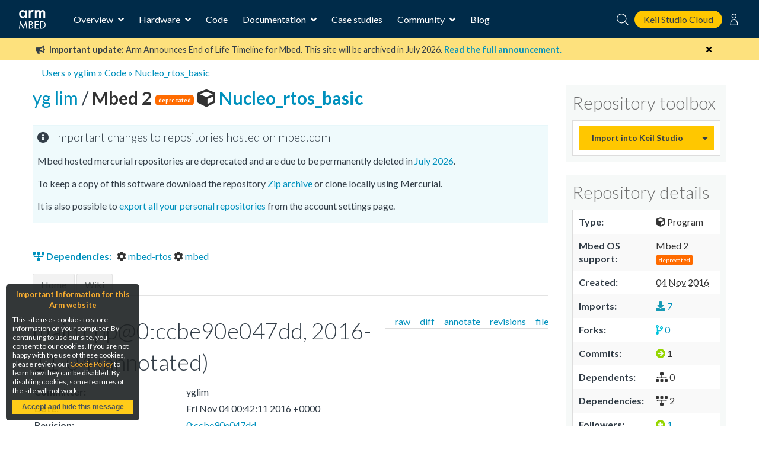

--- FILE ---
content_type: text/html; charset=utf-8
request_url: https://os.mbed.com/users/yglim/code/Nucleo_rtos_basic/annotate/ccbe90e047dd/main.cpp/
body_size: 7223
content:
<!DOCTYPE html>






<html class="no-js" lang="en">

<head>
    

    <title>
    Nucleo_rtos_basic
 | Mbed</title>
    

    <meta charset="utf-8" />
    <meta http-equiv="X-UA-Compatible" content="IE=9; IE=8; IE=7; IE=EDGE" />
    <!-- Set the viewport width to device width for mobile -->
    <meta name="viewport" content="user-scalable=yes,width=device-width,initial-scale=0.9" />

    

<!-- Google Analytics -->
<script>
(function(i,s,o,g,r,a,m){i['GoogleAnalyticsObject']=r;i[r]=i[r]||function(){
(i[r].q=i[r].q||[]).push(arguments)},i[r].l=1*new Date();a=s.createElement(o),
m=s.getElementsByTagName(o)[0];a.async=1;a.src=g;m.parentNode.insertBefore(a,m)
})(window,document,'script','https://www.google-analytics.com/analytics.js','ga');

ga('create', 'UA-1447836-8');
ga('require', 'GTM-WXMLD4S')
</script>

<!-- Google Tag Manager -->
<script>(function(w,d,s,l,i){w[l]=w[l]||[];w[l].push({'gtm.start':
new Date().getTime(),event:'gtm.js'});var f=d.getElementsByTagName(s)[0],
j=d.createElement(s),dl=l!='dataLayer'?'&l='+l:'';j.async=true;j.src=
'https://www.googletagmanager.com/gtm.js?id='+i+dl+'&gtm_auth=SMYNPwM0ICsV00c1ZHETqQ&gtm_preview=env-2&gtm_cookies_win=x';f.parentNode.insertBefore(j,f);
})(window,document,'script','dataLayer','GTM-M6FZ495');</script>


    <script>
    (function(h,o,t,j,a,r){
        h.hj=h.hj||function(){(h.hj.q=h.hj.q||[]).push(arguments)};
        h._hjSettings={hjid:971746,hjsv:6};
        a=o.getElementsByTagName('head')[0];
        r=o.createElement('script');r.async=1;
        r.src=t+h._hjSettings.hjid+j+h._hjSettings.hjsv;
        a.appendChild(r);
    })(window,document,'https://static.hotjar.com/c/hotjar-','.js?sv=');
</script>



<!-- Favicons -->
<link rel="apple-touch-icon" sizes="57x57" href="/static/img/favicons/apple-icon-57x57.png">
<link rel="apple-touch-icon" sizes="60x60" href="/static/img/favicons/apple-icon-60x60.png">
<link rel="apple-touch-icon" sizes="72x72" href="/static/img/favicons/apple-icon-72x72.png">
<link rel="apple-touch-icon" sizes="76x76" href="/static/img/favicons/apple-icon-76x76.png">
<link rel="apple-touch-icon" sizes="114x114" href="/static/img/favicons/apple-icon-114x114.png">
<link rel="apple-touch-icon" sizes="120x120" href="/static/img/favicons/apple-icon-120x120.png">
<link rel="apple-touch-icon" sizes="144x144" href="/static/img/favicons/apple-icon-144x144.png">
<link rel="apple-touch-icon" sizes="152x152" href="/static/img/favicons/apple-icon-152x152.png">
<link rel="apple-touch-icon" sizes="180x180" href="/static/img/favicons/apple-icon-180x180.png">
<link rel="icon" type="image/png" sizes="192x192"  href="/static/img/favicons/android-icon-192x192.png">
<link rel="icon" type="image/png" sizes="32x32" href="/static/img/favicons/favicon-32x32.png">
<link rel="icon" type="image/png" sizes="96x96" href="/static/img/favicons/favicon-96x96.png">
<link rel="icon" type="image/png" sizes="16x16" href="/static/img/favicons/favicon-16x16.png">
<link rel="manifest" href="/static/img/favicons/manifest.json">
<link rel="shortcut icon" href="/static/img/favicon.ico?">
<meta name="msapplication-TileColor" content="#ffffff">
<meta name="msapplication-TileImage" content="/static/img/favicons/ms-icon-144x144.png">
<meta name="theme-color" content="#ffffff">

<link rel="stylesheet" href="https://fonts.googleapis.com/css?family=Lato:300,400,700">

<link rel="stylesheet" href="/static/CACHE/css/output.811e2930ab34.css" type="text/css">


    
    

    <link rel="stylesheet" type="text/css" href="/static/legacy-main.986d36e4640c.css">
    <script type="text/javascript" src="/static/legacy-bundle.d4c318d04056.js"></script>

    <script src="/static/CACHE/js/output.b4f0ddd57a31.js"></script>
    <script type="text/javascript">
        var MTIProjectId='531df303-da6d-4e1e-934d-ec3ecdc164a9';
        (function() {
            var mtiTracking = document.createElement('script');
            mtiTracking.type='text/javascript';
            mtiTracking.async='true';
            mtiTracking.src="/static/js/mtiFontTrackingCode.js";
            (document.getElementsByTagName('head')[0]||document.getElementsByTagName('body')[0]).appendChild( mtiTracking );
        })();
    </script>

    
    
    <!--[if IE]><script type="text/javascript" src="/static/js/excanvas.js"></script><![endif]-->
    <link rel="stylesheet" type="text/css" href="/static/css/hgstyle.css" />

    
</head>

<body>

    <!-- Google Tag Manager (noscript) -->
    <noscript><iframe src="https://www.googletagmanager.com/ns.html?id=GTM-M6FZ495&gtm_auth=3a8Vwkp5SsDiYq6tYR1ObQ&gtm_preview=env-6&gtm_cookies_win=x"
    height="0" width="0" style="display:none;visibility:hidden"></iframe></noscript>
    <!-- End Google Tag Manager (noscript) -->

    








<div class="mbed-nav">
    <div class="mbed-nav__mobile-menu-control">
        <i class="mbed-nav__mobile-menu-control-open fas fa-bars fa-fw"></i>
        <i class="mbed-nav__mobile-menu-control-close fas fa-times is-hidden fa-fw"></i>
        <i class="mbed-nav__mobile-menu-control-back fas fa-angle-left is-hidden fa-fw"></i>
    </div>
    <div class="mbed-nav__logo">
        <a href="https://os.mbed.com">
            <svg><use xlink:href="/static/img/mbed_nav_spritesheet.8ac20221a123.svg?v3#logo"></use></svg>
        </a>
    </div>
    <div class="mbed-nav__menu">

        <!-- Main menu -->
        <nav class="mbed-nav__main-menu">
            <ul class="mbed-nav__dropdown-menu">
                <li class="has-dropdown">
                    Overview

                    <div class="mbed-nav__dropdown-menu-content">

                        <!-- Overview dropdown menu -->
                        <div class="mbed-nav__overview-menu">
                            <section>
                                <p>Operating system</p>
                                <ul>
                                    <li>
                                        <a href="https://os.mbed.com/mbed-os/" class="mbed-nav__icon-link-detail">
                                            <svg><use xlink:href="/static/img/mbed_nav_spritesheet.8ac20221a123.svg?v3#mbed_os"></use></svg>
                                            <div>
                                                <p>Mbed OS</p>
                                                <p>The open source OS for Cortex-M devices</p>
                                            </div>
                                        </a>
                                    </li>
                                </ul>
                            </section>

                            <section>
                                <p>Development tools</p>
                                <ul>
                                    <li>
                                        <a href="https://www.keil.arm.com/mbed/?utm_source=mbed_com&utm_medium=compiler_button&utm_campaign=mbed_com_promo" class="mbed-nav__icon-link-detail">
                                             <svg><use href="/static/img/keil_studio_icon.2c56c28014c6.svg?#keil_studio_icon"></use></svg>
                                            <div>
                                                <p>Keil Studio Cloud</p>
                                                <p>Arm's IDE for IoT, embedded and Mbed development</p>
                                            </div>
                                         </a>
                                     </li>
                                    <li>
                                        <a href="https://os.mbed.com/studio/" class="mbed-nav__icon-link-detail">
                                            <svg><use xlink:href="/static/img/mbed_nav_spritesheet.8ac20221a123.svg?v3#mbed_studio"></use></svg>
                                            <div>
                                                <p>Mbed Studio</p>
                                                <p>Download the desktop IDE for Mbed OS</p>
                                            </div>
                                        </a>
                                    </li>
                                    <li>
                                        <a href="https://os.mbed.com/docs/mbed-os/latest/quick-start/offline-with-mbed-cli.html" class="mbed-nav__icon-link-detail">

                                            <svg><use xlink:href="/static/img/mbed_nav_spritesheet.8ac20221a123.svg?v3#mbed_cli"></use></svg>
                                            <div>
                                               <p>Mbed CLI</p>
                                               <p>Command line access to Mbed tools and services</p>
                                            </div>
                                        </a>
                                    </li>
                                </ul>
                            </section>

                            <section>
                                <p>Security and Connectivity</p>
                                <ul>
                                    <li>
                                        <a href="https://tls.mbed.org" class="mbed-nav__icon-link-detail">
                                            <svg><use xlink:href="/static/img/mbed_nav_spritesheet.8ac20221a123.svg?v3#mbed_tls_crypto"></use></svg>
                                            <div>
                                                <p>Mbed TLS and Mbed Crypto</p>
                                                <p>Industry standard TLS stack and crypto library</p>
                                            </div>
                                        </a>
                                    </li>
                                    <li>
                                        <a href="https://os.mbed.com/connectivity-technologies/" class="mbed-nav__icon-link-detail">
                                            <svg><use xlink:href="/static/img/mbed_nav_spritesheet.8ac20221a123.svg?v3#connectivity"></use></svg>
                                            <div>
                                                <p>Connectivity</p>
                                                <p>BLE, WiFi, Cellular, LoRaWAN and more</p>
                                            </div>
                                        </a>
                                    </li>
                                </ul>
                            </section>
                        </div>
                    </div>
                </li>
                <li class="has-dropdown">
                    Hardware

                    <!-- Hardware dropdown menu -->
                    <div class="mbed-nav__dropdown-menu-content">
                        <div class="mbed-nav__hardware-dropdown">
                            <ul class="mbed-nav__hardware-menu">
                                <li>
                                    <a href="https://os.mbed.com/platforms/" class="mbed-nav__icon-link-detail">
                                        <svg><use xlink:href="/static/img/mbed_nav_spritesheet.8ac20221a123.svg?v3#boards"></use></svg>
                                        <div>
                                            <p>Boards</p>
                                            <p>Build your Mbed projects with development boards for Arm Cortex processors and MCUs</p>
                                        </div>
                                    </a>
                                </li>
                                <li>
                                    <a href="https://os.mbed.com/modules/" class="mbed-nav__icon-link-detail">
                                        <svg><use xlink:href="/static/img/mbed_nav_spritesheet.8ac20221a123.svg?v3#modules"></use></svg>
                                        <div>
                                            <p>Modules</p>
                                            <p>Modules include a MCU, connectivity and onboard memory, making them ideal for designing IoT products for mass production</p>
                                        </div>
                                    </a>
                                </li>
                                <li>
                                    <a href="https://os.mbed.com/components/" class="mbed-nav__icon-link-detail">
                                        <svg><use xlink:href="/static/img/mbed_nav_spritesheet.8ac20221a123.svg?v3#components"></use></svg>
                                        <div>
                                            <p>Components</p>
                                            <p>The component database hosts libraries for different sensors, actuators, radios, inputs, middleware and IoT services</p>
                                        </div>
                                    </a>
                                </li>
                                <li>
                                    <a href="https://os.mbed.com/hardware/" class="mbed-nav__icon-link-detail">
                                        <svg><use xlink:href="/static/img/mbed_nav_spritesheet.8ac20221a123.svg?v3#hardware_overview"></use></svg>
                                        <div>
                                            <p>Hardware overview & Mbed Enabled</p>
                                            <p>Learn about hardware support for Mbed, as well as the Mbed Enabled program, which identifies Mbed compatible products</p>
                                        </div>
                                    </a>
                                </li>
                                <li>
                                    <a href="https://os.mbed.com/docs/mbed-os/latest/porting/arm-mbed-hdk.html" class="mbed-nav__icon-link-detail">
                                        <svg><use xlink:href="/static/img/mbed_nav_spritesheet.8ac20221a123.svg?v3#mbed_hdk"></use></svg>
                                        <div>
                                            <p>Mbed HDK</p>
                                            <p>Reference designs, schematics and board layouts to develop production hardware and Mbed-compatible development boards</p>
                                        </div>
                                    </a>
                                </li>
                            </ul>
                        </div>
                    </div>

                </li>
                <li><a href="https://os.mbed.com/code/">Code</a></li>
                <li class="has-dropdown">
                    Documentation

                    <!-- Documentation dropdown menu -->
                    <div class="mbed-nav__dropdown-menu-content">
                        <div class="mbed-nav__documentation-dropdown">
                            <ul class="mbed-nav__documentation-menu">
                                <li>
                                    <a href="https://os.mbed.com/docs/mbed-os/">Mbed OS</a>
                                </li>
                                <li>
                                    <a
                                        href="https://developer.arm.com/documentation/102497/latest/Arm-Keil-Studio-Cloud">
                                        Keil Studio
                                    </a>
                                </li>
                                <li>
                                    <a href="https://os.mbed.com/docs/mbed-studio/">Mbed Studio</a>
                                </li>
                            </ul>
                        </div>
                    </div>
                </li>
                <li><a href="https://os.mbed.com/built-with-mbed/">Case studies</a></li>
                <li class="has-dropdown">
                    Community

                    <!-- Community dropdown menu -->
                    <div class="mbed-nav__dropdown-menu-content">
                        <div class="mbed-nav__community-dropdown">
                            <ul class="mbed-nav__community-menu">
                                <li>
                                    <a href="https://forums.mbed.com">Forum</a>
                                </li>
                                <li>
                                    <a href="https://os.mbed.com/docs/mbed-os/latest/contributing/index.html">Contribute</a>
                                </li>
                                <li>
                                    <a href="https://www.youtube.com/playlist?list=PLKjl7IFAwc4R4plIZe4IuHlsn8zW7rvKh">Mbed OS Tech Forum</a>
                                </li>
                                <li>
                                    <a href="https://os.mbed.com/support/">Report a problem</a>
                                </li>
                            </ul>
                        </div>
                    </div>
                </li>
                <li>
                    <a href="https://os.mbed.com/blog/">Blog</a>
                </li>
            </ul>
        </nav>
    </div>
    <div class="mbed-nav__user-controls">
        <div class="mbed-nav__user-controls-top">
            <div class="mbed-nav__search">
                <form id="mbed-nav__search-box" class="is-hidden" action="https://os.mbed.com/search" method="GET">
                    <div class="mbed-nav__search-box">
                        <input type="search" name="q" placeholder="Search...">
                        <button type="submit">
                            <svg class="stroke-white"><use xlink:href="/static/img/mbed_nav_spritesheet.8ac20221a123.svg?v3#search"></use></svg>
                        </button>
                    </div>
                </form>
                <i class="mbed-nav__search-close fas fa-times is-hidden"></i>
                <svg class="mbed-nav__search-open stroke-white"><use xlink:href="/static/img/mbed_nav_spritesheet.8ac20221a123.svg?v3#search"></use></svg>
            </div>
            <a class="mbed-nav__cta" href="https://studio.keil.arm.com/mbed" target="_blank">
                Keil Studio Cloud
            </a>

            
                
                <nav class="mbed-nav__logged-out-nav">
                    <ul class="mbed-nav__dropdown-menu">
                        <li>
                            <svg class="stroke-white"><use xlink:href="/static/img/mbed_nav_spritesheet.8ac20221a123.svg?v3#profile"></use></svg>

                            <!-- Logged out dropdown menu -->
                            <div class="mbed-nav__dropdown-menu-content">
                                <div class="mbed-nav__logged-out-dropdown">
                                    <ul class="mbed-nav__logged-out-menu">
                                        <li><a href="/account/login/?next=/users/yglim/code/Nucleo_rtos_basic/annotate/ccbe90e047dd/main.cpp/">Log in or Sign up</a></li>
                                    </ul>
                                </div>
                            </div>
                        </li>
                    </ul>
                </nav>
                
            
        </div>
    </div>
    <div class="mbed-nav__spacer"></div>
</div>
<div class="mbed-nav__mobile-menu-cover is-hidden">
    <div class="mbed-nav__mobile-menu">

        <div id="mbed-nav__main-menu-mobile">
            <div class="mbed-nav__user-controls-mobile">
                <div class="mbed-nav__user-controls-top-mobile">
                    <form action="https://os.mbed.com/search" method="GET">
                        <div class="mbed-nav__search-box mbed-nav__search-box--light">
                            <input type="search" name="q" placeholder="Search...">
                            <button type="submit">
                                <svg class="stroke-dark-grey"><use xlink:href="/static/img/mbed_nav_spritesheet.8ac20221a123.svg?v3#search"></use></svg>
                            </button>
                        </div>
                    </form>
                    
                        
                        <a href="/account/login/?next=/users/yglim/code/Nucleo_rtos_basic/annotate/ccbe90e047dd/main.cpp/">Log in or Sign up</a>
                        
                    
                </div>
            </div>

            <ul class="mbed-nav__side-menu">
                <li>
                    <input type="checkbox" name="accordion-toggle" id="overview-accordion">
                    <label for="overview-accordion">Overview</label>
                    <div class="accordion_content">
                        <ul class="overview-menu-mobile">
                            <li>
                                <p>Operating system</p>
                                <ul>
                                    <li>
                                        <a href="https://os.mbed.com/mbed-os/" class="mbed-nav__icon-link">
                                            <svg><use xlink:href="/static/img/mbed_nav_spritesheet.8ac20221a123.svg?v3#mbed_os"></use></svg>
                                            <p>Mbed OS</p>
                                        </a>
                                    </li>
                                    

                                </ul>
                            </li>
                            <li>
                                <p>Development tools</p>
                                <ul>
                                    <li>
                                        <a href="https://os.mbed.com/studio/" class="mbed-nav__icon-link">
                                            <svg><use xlink:href="/static/img/mbed_nav_spritesheet.8ac20221a123.svg?v3#mbed_studio"></use></svg>
                                            <p>Mbed Studio</p>
                                        </a>
                                    </li>
                                    <li>
                                        <a href="https://www.keil.arm.com/mbed/?utm_source=mbed_com&utm_medium=compiler_button&utm_campaign=mbed_com_promo" class="mbed-nav__icon-link">
                                             <svg><use href="/static/img/keil_studio_icon.2c56c28014c6.svg?#keil_studio_icon"></use></svg>
                                            <p>Keil Studio</p>
                                        </a>
                                    </li>
                                    <li>
                                        <a href="https://os.mbed.com/docs/mbed-os/latest/quick-start/offline-with-mbed-cli.html" class="mbed-nav__icon-link">
                                            <svg><use xlink:href="/static/img/mbed_nav_spritesheet.8ac20221a123.svg?v3#mbed_cli"></use></svg>
                                            <p>Mbed CLI</p>
                                        </a>
                                    </li>
                                </ul>
                            </li>
                            <li>
                                <p>Security and connectivity</p>
                                <ul>
                                    <li>
                                        <a href="https://tls.mbed.org" class="mbed-nav__icon-link">
                                            <svg><use xlink:href="/static/img/mbed_nav_spritesheet.8ac20221a123.svg?v3#mbed_tls_crypto"></use></svg>
                                            <p>Mbed TLS and Mbed Crypto</p>
                                        </a>
                                    </li>
                                    <li>
                                        <a href="https://os.mbed.com/connectivity-technologies/" class="mbed-nav__icon-link">
                                            <svg><use xlink:href="/static/img/mbed_nav_spritesheet.8ac20221a123.svg?v3#connectivity"></use></svg>
                                            <p>Connectivity</p>
                                        </a>
                                    </li>
                                </ul>
                            </li>
                        </ul>
                    </div>
                </li>
                <li>
                    <input type="checkbox" name="accordion-toggle" id="hardware-accordion">
                    <label for="hardware-accordion">Hardware</label>
                    <div class="accordion_content">
                        <ul>
                            <li>
                                <a href="https://os.mbed.com/platforms/" class="mbed-nav__icon-link">
                                    <svg><use xlink:href="/static/img/mbed_nav_spritesheet.8ac20221a123.svg?v3#boards"></use></svg>
                                    <p>Boards</p>
                                </a>
                            </li>
                            <li>
                                <a href="https://os.mbed.com/modules/" class="mbed-nav__icon-link">
                                    <svg><use xlink:href="/static/img/mbed_nav_spritesheet.8ac20221a123.svg?v3#modules"></use></svg>
                                    <p>Modules</p>
                                </a>
                            </li>
                            <li>
                                <a href="https://os.mbed.com/components/" class="mbed-nav__icon-link">
                                    <svg><use xlink:href="/static/img/mbed_nav_spritesheet.8ac20221a123.svg?v3#components"></use></svg>
                                    <p>Components</p>
                                </a>
                            </li>
                            <li>
                                <a href="https://os.mbed.com/hardware/" class="mbed-nav__icon-link">
                                    <svg><use xlink:href="/static/img/mbed_nav_spritesheet.8ac20221a123.svg?v3#hardware_overview"></use></svg>
                                    <p>Hardware overview & Mbed Enabled</p>
                                </a>
                            </li>
                            <li>
                                <a href="https://os.mbed.com/docs/mbed-os/latest/porting/arm-mbed-hdk.html" class="mbed-nav__icon-link">
                                    <svg><use xlink:href="/static/img/mbed_nav_spritesheet.8ac20221a123.svg?v3#mbed_hdk"></use></svg>
                                    <p>Mbed HDK</p>
                                </a>
                            </li>
                        </ul>
                    </div>
                </li>
                <li><a href="https://os.mbed.com/code/">Code</a></li>
                <li>
                    <input type="checkbox" name="accordion-toggle" id="documentation-accordion">
                    <label for="documentation-accordion">Documentation</label>
                    <div class="accordion_content">
                        <ul>
                            <li><a href="https://os.mbed.com/docs/mbed-os/">Mbed OS</a></li>
                            <li><a href="https://os.mbed.com/docs/mbed-studio/">Mbed Studio</a></li>
                            <li>
                              <a
                                href="https://developer.arm.com/documentation/102497/1-5/Arm-Keil-Studio/?utm_source=mbed_com&utm_medium=nav_docs_link&utm_campaign=mbed_com_promo">
                                Keil Studio
                              </a>
                            </li>
                        </ul>
                    </div>
                </li>
                <li><a href="https://os.mbed.com/built-with-mbed/">Case studies</a></li>
                <li>
                    <input type="checkbox" name="accordion-toggle" id="community-accordion">
                    <label for="community-accordion">Community</label>
                    <div class="accordion_content">
                        <ul>
                            <li><a href="https://forums.mbed.com">Forum</a></li>
                            <li><a href="https://os.mbed.com/docs/mbed-os/latest/contributing/index.html">Contribute</a></li>
                            <li><a href="https://www.youtube.com/playlist?list=PLKjl7IFAwc4R4plIZe4IuHlsn8zW7rvKh">Mbed OS Tech Forum</a></li>
                            <li><a href="https://os.mbed.com/support/">Report a problem</a></li>
                        </ul>
                    </div>
                </li>
                <li><a href="https://os.mbed.com/blog/">Blog</a></li>
            </ul>
        </div>

        
    </div>
</div>



    <div id="main-content">
        

        

        

        
            
<div class="banner warning" data-dismissable data-dismissable-id="mbed_deprecation_july_2024">
  <div class="banner-row">
    <button class="dismiss-button fas fa-times"></button>
    
 <p>
	 <i class="fas fa-bullhorn" aria-hidden="true"></i>
     <strong>Important update:</strong> Arm Announces End of Life Timeline for Mbed. This site will be archived in July 2026.
	 <a href="https://os.mbed.com/blog/entry/Important-Update-on-Mbed/" target="_blank">
		 <strong>Read the full announcement</strong>.
	 </a>
 </p>

  </div>
</div>


        

        
            

        

        
        <div>
            <div class="row" id="top">
                <div class="six columns">
                    <div class="breadcrumbs">
                        
    
    <a href="/activity/">Users</a> &raquo; <a href="/users/yglim/">yglim</a>
    
    
 
        &raquo; <a href="/users/yglim/code/">Code</a>

        
        &raquo; <a href="/users/yglim/code/Nucleo_rtos_basic/">Nucleo_rtos_basic</a>


                    </div>
                </div>
                <div class="six columns header search-block">
                    
                    
                </div>
            </div>
            
        </div>
        

        
<div class="row">
    <div class="nine columns main-content" id="mbed-content">
        








<div class="content-actions"></div>




<div class="code-header">
    
        <a href="/users/yglim/">
            yg lim
        </a>
    
    / <a class="repo-link" href="/users/yglim/code/Nucleo_rtos_basic/">
    
        <span class="repo-meta-os-version">
            


Mbed 2 <span class="warning-badge">deprecated</span>


        </span>
    
    
        <i title="This repository is a program" class="fas icon_program" aria-hidden="true"></i>
    

    Nucleo_rtos_basic
</a>

    

    <div class="flashbox finfo page-header">
    <h4>Important changes to repositories hosted on mbed.com</h4>
    <p>
    Mbed hosted mercurial repositories are deprecated and are due to be permanently deleted in <a href="https://os.mbed.com/blog/entry/Important-Update-on-Mbed/">July 2026</a>.
    </p>
    <p>
    To keep a copy of this software download the repository <a href="/users/yglim/code/Nucleo_rtos_basic/archive/">Zip archive</a> or clone locally using Mercurial.
    </p>
    <p>
    It is also possible to <a href="/account/export-content/">export all your personal repositories</a> from the account settings page.
    </p>
</div>

</div>



    <p>
    <b>
        
            <a href="/users/yglim/code/Nucleo_rtos_basic/dependencies">
                <i class="fas fa-sitemap fa-flip-vertical" aria-hidden="true"></i> Dependencies:
            </a> &nbsp;
        
    </b>
    
        <a href="/users/mbed_official/code/mbed-rtos/">
            <i class="fas icon_library" aria-hidden="true"></i>
            mbed-rtos
        </a>
    
        <a href="/users/mbed_official/code/mbed/">
            <i class="fas icon_library" aria-hidden="true"></i>
            mbed
        </a>
    
    </p>









<div class="page-header">
        <ul id="tabmenu">


            <li><a href="/users/yglim/code/Nucleo_rtos_basic/" >
              Home</a></li>


            <li><a href="/users/yglim/code/Nucleo_rtos_basic/wiki/"  >
              Wiki</a></li>




        </ul>
    </div>




  


  

<div id="container">
    <div class="page-header">
        <ul class="object-tools">
            <li><a href="/users/yglim/code/Nucleo_rtos_basic//file/ccbe90e047dd/main.cpp">file</a></li>
            <li><a href="/users/yglim/code/Nucleo_rtos_basic//log/ccbe90e047dd/main.cpp">revisions</a></li>
            <li class="current"><a href="/users/yglim/code/Nucleo_rtos_basic//annotate/ccbe90e047dd/main.cpp">annotate</a></li>
            <li><a href="/users/yglim/code/Nucleo_rtos_basic//diff/ccbe90e047dd/main.cpp">diff</a></li>
            <li><a href="/users/yglim/code/Nucleo_rtos_basic//raw-annotate/ccbe90e047dd/main.cpp">raw</a></li>
        </ul>
    </div>

    <div class="module">
        <h2 class="no-link no-border">main.cpp@0:ccbe90e047dd, <span>2016-11-04</span> (annotated)</h2>

        <dl class="overview">
            <dt>Committer:</dt>
            <dd>yglim</dd>
            <dt>Date:</dt>
            <dd>Fri Nov 04 00:42:11 2016 +0000</dd>
            
            <dt>Revision:</dt>
            <dd><a href="/users/yglim/code/Nucleo_rtos_basic//rev/ccbe90e047dd">0:ccbe90e047dd</a></dd>
            
            
        </dl>

        <pre class="description">.</pre>
        <p/>
        <h3>Who changed what in which revision?</h3>
        <table class="styledtable" width="100%";>
            <thead>
                <tr><th>User</th><th>Revision</a><th>Line number</th><th>New contents of line</th></tr>
            </thead>
            
<tr class="parity0">
<td>yglim</td>
<td>
<a href="/users/yglim/code/Nucleo_rtos_basic//annotate/ccbe90e047dd/main.cpp#1" title="0:ccbe90e047dd: .">0:ccbe90e047dd</a>
</td>
<td>
<a href="#l1" id="l1">     1</a>
</td>
<td class="source">#include &quot;mbed.h&quot;
</td>
</tr>
<tr class="parity1">
<td>yglim</td>
<td>
<a href="/users/yglim/code/Nucleo_rtos_basic//annotate/ccbe90e047dd/main.cpp#2" title="0:ccbe90e047dd: .">0:ccbe90e047dd</a>
</td>
<td>
<a href="#l2" id="l2">     2</a>
</td>
<td class="source">#include &quot;rtos.h&quot;
</td>
</tr>
<tr class="parity0">
<td>yglim</td>
<td>
<a href="/users/yglim/code/Nucleo_rtos_basic//annotate/ccbe90e047dd/main.cpp#3" title="0:ccbe90e047dd: .">0:ccbe90e047dd</a>
</td>
<td>
<a href="#l3" id="l3">     3</a>
</td>
<td class="source">
</td>
</tr>
<tr class="parity1">
<td>yglim</td>
<td>
<a href="/users/yglim/code/Nucleo_rtos_basic//annotate/ccbe90e047dd/main.cpp#4" title="0:ccbe90e047dd: .">0:ccbe90e047dd</a>
</td>
<td>
<a href="#l4" id="l4">     4</a>
</td>
<td class="source">void print_char(char c = '*')
</td>
</tr>
<tr class="parity0">
<td>yglim</td>
<td>
<a href="/users/yglim/code/Nucleo_rtos_basic//annotate/ccbe90e047dd/main.cpp#5" title="0:ccbe90e047dd: .">0:ccbe90e047dd</a>
</td>
<td>
<a href="#l5" id="l5">     5</a>
</td>
<td class="source">{
</td>
</tr>
<tr class="parity1">
<td>yglim</td>
<td>
<a href="/users/yglim/code/Nucleo_rtos_basic//annotate/ccbe90e047dd/main.cpp#6" title="0:ccbe90e047dd: .">0:ccbe90e047dd</a>
</td>
<td>
<a href="#l6" id="l6">     6</a>
</td>
<td class="source">    printf(&quot;%c&quot;, c);
</td>
</tr>
<tr class="parity0">
<td>yglim</td>
<td>
<a href="/users/yglim/code/Nucleo_rtos_basic//annotate/ccbe90e047dd/main.cpp#7" title="0:ccbe90e047dd: .">0:ccbe90e047dd</a>
</td>
<td>
<a href="#l7" id="l7">     7</a>
</td>
<td class="source">    fflush(stdout);
</td>
</tr>
<tr class="parity1">
<td>yglim</td>
<td>
<a href="/users/yglim/code/Nucleo_rtos_basic//annotate/ccbe90e047dd/main.cpp#8" title="0:ccbe90e047dd: .">0:ccbe90e047dd</a>
</td>
<td>
<a href="#l8" id="l8">     8</a>
</td>
<td class="source">}
</td>
</tr>
<tr class="parity0">
<td>yglim</td>
<td>
<a href="/users/yglim/code/Nucleo_rtos_basic//annotate/ccbe90e047dd/main.cpp#9" title="0:ccbe90e047dd: .">0:ccbe90e047dd</a>
</td>
<td>
<a href="#l9" id="l9">     9</a>
</td>
<td class="source">
</td>
</tr>
<tr class="parity1">
<td>yglim</td>
<td>
<a href="/users/yglim/code/Nucleo_rtos_basic//annotate/ccbe90e047dd/main.cpp#10" title="0:ccbe90e047dd: .">0:ccbe90e047dd</a>
</td>
<td>
<a href="#l10" id="l10">    10</a>
</td>
<td class="source">DigitalOut led1(LED1);
</td>
</tr>
<tr class="parity0">
<td>yglim</td>
<td>
<a href="/users/yglim/code/Nucleo_rtos_basic//annotate/ccbe90e047dd/main.cpp#11" title="0:ccbe90e047dd: .">0:ccbe90e047dd</a>
</td>
<td>
<a href="#l11" id="l11">    11</a>
</td>
<td class="source">
</td>
</tr>
<tr class="parity1">
<td>yglim</td>
<td>
<a href="/users/yglim/code/Nucleo_rtos_basic//annotate/ccbe90e047dd/main.cpp#12" title="0:ccbe90e047dd: .">0:ccbe90e047dd</a>
</td>
<td>
<a href="#l12" id="l12">    12</a>
</td>
<td class="source">void print_thread(void const *argument)
</td>
</tr>
<tr class="parity0">
<td>yglim</td>
<td>
<a href="/users/yglim/code/Nucleo_rtos_basic//annotate/ccbe90e047dd/main.cpp#13" title="0:ccbe90e047dd: .">0:ccbe90e047dd</a>
</td>
<td>
<a href="#l13" id="l13">    13</a>
</td>
<td class="source">{
</td>
</tr>
<tr class="parity1">
<td>yglim</td>
<td>
<a href="/users/yglim/code/Nucleo_rtos_basic//annotate/ccbe90e047dd/main.cpp#14" title="0:ccbe90e047dd: .">0:ccbe90e047dd</a>
</td>
<td>
<a href="#l14" id="l14">    14</a>
</td>
<td class="source">    while (true) {
</td>
</tr>
<tr class="parity0">
<td>yglim</td>
<td>
<a href="/users/yglim/code/Nucleo_rtos_basic//annotate/ccbe90e047dd/main.cpp#15" title="0:ccbe90e047dd: .">0:ccbe90e047dd</a>
</td>
<td>
<a href="#l15" id="l15">    15</a>
</td>
<td class="source">        Thread::wait(1000);
</td>
</tr>
<tr class="parity1">
<td>yglim</td>
<td>
<a href="/users/yglim/code/Nucleo_rtos_basic//annotate/ccbe90e047dd/main.cpp#16" title="0:ccbe90e047dd: .">0:ccbe90e047dd</a>
</td>
<td>
<a href="#l16" id="l16">    16</a>
</td>
<td class="source">        print_char();
</td>
</tr>
<tr class="parity0">
<td>yglim</td>
<td>
<a href="/users/yglim/code/Nucleo_rtos_basic//annotate/ccbe90e047dd/main.cpp#17" title="0:ccbe90e047dd: .">0:ccbe90e047dd</a>
</td>
<td>
<a href="#l17" id="l17">    17</a>
</td>
<td class="source">    }
</td>
</tr>
<tr class="parity1">
<td>yglim</td>
<td>
<a href="/users/yglim/code/Nucleo_rtos_basic//annotate/ccbe90e047dd/main.cpp#18" title="0:ccbe90e047dd: .">0:ccbe90e047dd</a>
</td>
<td>
<a href="#l18" id="l18">    18</a>
</td>
<td class="source">}
</td>
</tr>
<tr class="parity0">
<td>yglim</td>
<td>
<a href="/users/yglim/code/Nucleo_rtos_basic//annotate/ccbe90e047dd/main.cpp#19" title="0:ccbe90e047dd: .">0:ccbe90e047dd</a>
</td>
<td>
<a href="#l19" id="l19">    19</a>
</td>
<td class="source">
</td>
</tr>
<tr class="parity1">
<td>yglim</td>
<td>
<a href="/users/yglim/code/Nucleo_rtos_basic//annotate/ccbe90e047dd/main.cpp#20" title="0:ccbe90e047dd: .">0:ccbe90e047dd</a>
</td>
<td>
<a href="#l20" id="l20">    20</a>
</td>
<td class="source">int main()
</td>
</tr>
<tr class="parity0">
<td>yglim</td>
<td>
<a href="/users/yglim/code/Nucleo_rtos_basic//annotate/ccbe90e047dd/main.cpp#21" title="0:ccbe90e047dd: .">0:ccbe90e047dd</a>
</td>
<td>
<a href="#l21" id="l21">    21</a>
</td>
<td class="source">{
</td>
</tr>
<tr class="parity1">
<td>yglim</td>
<td>
<a href="/users/yglim/code/Nucleo_rtos_basic//annotate/ccbe90e047dd/main.cpp#22" title="0:ccbe90e047dd: .">0:ccbe90e047dd</a>
</td>
<td>
<a href="#l22" id="l22">    22</a>
</td>
<td class="source">    printf(&quot;\n\n*** RTOS basic example ***\n&quot;);
</td>
</tr>
<tr class="parity0">
<td>yglim</td>
<td>
<a href="/users/yglim/code/Nucleo_rtos_basic//annotate/ccbe90e047dd/main.cpp#23" title="0:ccbe90e047dd: .">0:ccbe90e047dd</a>
</td>
<td>
<a href="#l23" id="l23">    23</a>
</td>
<td class="source">    Thread thread(print_thread, NULL, osPriorityNormal, DEFAULT_STACK_SIZE);
</td>
</tr>
<tr class="parity1">
<td>yglim</td>
<td>
<a href="/users/yglim/code/Nucleo_rtos_basic//annotate/ccbe90e047dd/main.cpp#24" title="0:ccbe90e047dd: .">0:ccbe90e047dd</a>
</td>
<td>
<a href="#l24" id="l24">    24</a>
</td>
<td class="source">    while (true) {
</td>
</tr>
<tr class="parity0">
<td>yglim</td>
<td>
<a href="/users/yglim/code/Nucleo_rtos_basic//annotate/ccbe90e047dd/main.cpp#25" title="0:ccbe90e047dd: .">0:ccbe90e047dd</a>
</td>
<td>
<a href="#l25" id="l25">    25</a>
</td>
<td class="source">        led1 = !led1;
</td>
</tr>
<tr class="parity1">
<td>yglim</td>
<td>
<a href="/users/yglim/code/Nucleo_rtos_basic//annotate/ccbe90e047dd/main.cpp#26" title="0:ccbe90e047dd: .">0:ccbe90e047dd</a>
</td>
<td>
<a href="#l26" id="l26">    26</a>
</td>
<td class="source">        Thread::wait(500);
</td>
</tr>
<tr class="parity0">
<td>yglim</td>
<td>
<a href="/users/yglim/code/Nucleo_rtos_basic//annotate/ccbe90e047dd/main.cpp#27" title="0:ccbe90e047dd: .">0:ccbe90e047dd</a>
</td>
<td>
<a href="#l27" id="l27">    27</a>
</td>
<td class="source">    }
</td>
</tr>
<tr class="parity1">
<td>yglim</td>
<td>
<a href="/users/yglim/code/Nucleo_rtos_basic//annotate/ccbe90e047dd/main.cpp#28" title="0:ccbe90e047dd: .">0:ccbe90e047dd</a>
</td>
<td>
<a href="#l28" id="l28">    28</a>
</td>
<td class="source">}
</td>
</tr>
        </table>
    </div>
</div>
            



    </div>

    <div class="three columns sidebar ">
        








<div class="panel">
    <h5 class="subheader">Repository toolbox</h5>
    <table id="repo_actions">
        <tr>
            <td>
                <div id="import-button" class="import-button"></div>

<script id="import-button-options" type="application/json">{"clone_url": "http://os.mbed.com/users/yglim/code/Nucleo_rtos_basic/", "compiler_import_url": "https://os.mbed.com/ide/import-program//users/yglim/code/Nucleo_rtos_basic/", "keil_studio_import_url": "https://studio.keil.arm.com/mbed?import=http://os.mbed.com/users/yglim/code/Nucleo_rtos_basic/", "is_library": false, "last_used_action": {"type": "KSC"}, "has_studio_support": false}</script>

<script type="text/javascript">
  const options = JSON.parse(
    document.getElementById('import-button-options').textContent
  );
  new ImportButton($("#import-button"), options);
</script>

            </td>
        </tr>

        

        

        

    </table>
</div>


<div class="panel">
    <h5 class="subheader">Repository details</h5>

    <table>
        
        <tr>
            <th>Type:</th>
            <td>
                <i class="fas icon_program" aria-hidden="true"></i>
                Program
            </td>
        </tr>
        
        <tr>
            <th>Mbed OS support:</th>
            <td>
                


Mbed 2 <span class="warning-badge">deprecated</span>


            </td>
        </tr>
        
        
        <tr>
            <th>Created:</th>
            <td><abbr class="timeago" title="2016-11-04T00:42:26+00:00">04 Nov 2016</abbr></td>
        </tr>
        <tr>
            <th>Imports:</th>
            <td>
                <a title="Number of times this repository has been imported"  href="/users/yglim/code/Nucleo_rtos_basic/">
                    <i class="fas icon_imports" aria-hidden="true"></i>
                    7
                </a>
            </td>
        </tr>
        <tr>
            <th>Forks:</th>
            <td>
                <a title="Copies of this repository"
                   href="/users/yglim/code/Nucleo_rtos_basic/forks">
                    <i class="fas icon_repo_fork" aria-hidden="true"></i>
                    0
                </a>
            </td>
        </tr>
        <tr>
            <th width="40%">Commits:</th>
            <td>
                  <i class="fas icon_commits" aria-hidden="true"></i>
                  1
            </td>
        </tr>
        <tr>
            <th>Dependents:</th>
            <td>
                  <i class="fas icon_repo_depens" aria-hidden="true"></i>
                  0
            </td>
        </tr>
        <tr>
            <th>Dependencies:</th>
            <td>
                  <i class="fas icon_repo_deps fa-flip-vertical" aria-hidden="true"></i>
                  2
            </td>
        </tr>
        <tr>
            <th>Followers:</th>
            <td>
                <a title="Followers of this repository" href="/users/yglim/code/Nucleo_rtos_basic/followers">
                    <i class="fas icon_add" aria-hidden="true"></i>
                    1
                </a>
            </td>
        </tr>
    </table>

    

</div>








<div class="panel">
    
</div>







    </div>
</div>

    </div>

    <script type="text/javascript">
        $(document).ready(function() {
            mbed.initDismissableBanners($('[data-dismissable]'));
            mbed.initNavNotification();
        });
    </script>

    
<footer class="global-footer">
    <ul class="global-footer-media global-footer-row">
        <li>
            <a class="footer-media-icon" title="Twitter" href="https://twitter.com/ArmSoftwareDev">
                <span class="fab fa-twitter-square fa-2x"></span>
                <span class="global-footer-show-on-large-screens">Twitter</span>
            </a>
        </li>
        <li>
            <a class="footer-media-icon" title="YouTube" href="https://www.youtube.com/c/ArmSoftwareDevelopers">
                <span class="fab fa-youtube-square fa-2x"></span>
                <span class="global-footer-show-on-large-screens">YouTube</span>
            </a>
        </li>
        <li>
            <a class="footer-media-icon" title="Forum" href="http://forums.mbed.com/">
                <span class="fas fa-comments fa-2x"></span>
                <span class="global-footer-show-on-large-screens">Forum</span>
            </a>
        </li>
        <li>
            <a class="footer-media-icon" title="Blog" href="http://blog.mbed.com/">
                <span class="fas fa-pen-square fa-2x"></span>
                <span class="global-footer-show-on-large-screens">Blog</span>
            </a>
        </li>
    </ul>

    <div class="global-footer-copyright global-footer-row">
        <div class="copyright-statement">Copyright © <script>document.write(new Date().getFullYear());</script> Arm Limited (or its affiliates).</div>
        <ul class="copyright-links">
            <li><a href="https://os.mbed.com/">Home</a></li>
            <li><a href="https://www.arm.com/company/policies/terms-and-conditions">Website Terms</a></li>
            <li><a href="https://www.arm.com/company/policies/privacy">Privacy</a></li>
            <li><a href="https://www.arm.com/company/policies/cookies">Cookies</a></li>
            <li><a href="http://www.arm.com/company/policies/trademarks">Trademarks</a></li>
        </ul>
    </div>
</footer>



    <div id="cookiemodule">
    <h5>Important Information for this Arm website</h5>
    <div id="cookiecontent">
        <p>
            This site uses cookies to store information on your computer.
            By continuing to use our site, you consent to our cookies.
            If you are not happy with the use of these cookies, please review our
            <a href="https://www.arm.com/company/policies/cookies">Cookie Policy</a>
            to learn how they can be disabled.
            By disabling cookies, some features of the site will not work.
        </p>
        <button id="acceptcookie">Accept and hide this message</button>
    </div>
</div>
<script src="/static/js/cookie_law.js"></script>




<div id="access-warning-modal" class="reveal-modal">
    <h2>Access Warning</h2>
    <p>You do not have the correct permissions to perform this operation.</p>
    <a class="close-reveal-modal">&#215;</a>
</div>



</body>
</html>
